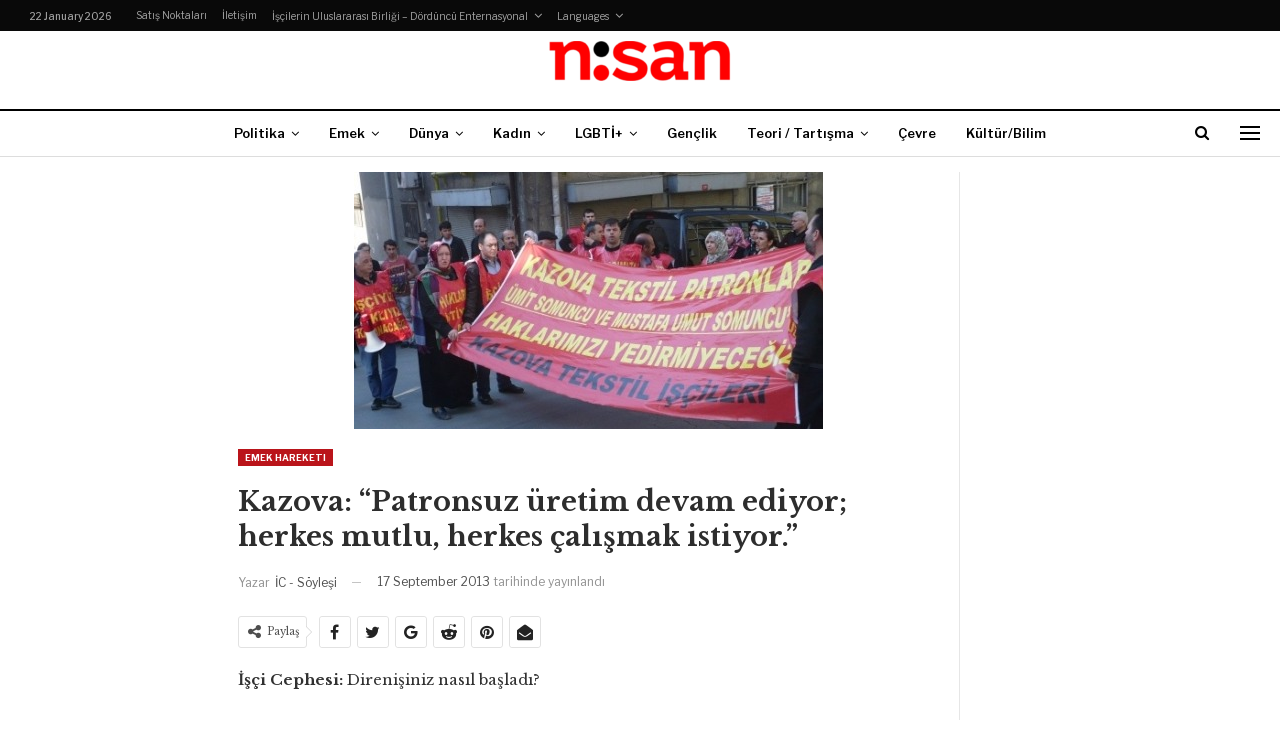

--- FILE ---
content_type: text/html; charset=UTF-8
request_url: https://www.gazetenisan.net/2013/09/kazova-patronsuz-uretim-devam-ediyor-herkes-mutlu-herkes-calismak-istiyor/
body_size: 15836
content:
	<!DOCTYPE html>
		<!--[if IE 8]>
	<html class="ie ie8" lang="en-US"> <![endif]-->
	<!--[if IE 9]>
	<html class="ie ie9" lang="en-US"> <![endif]-->
	<!--[if gt IE 9]><!-->
<html lang="en-US"> <!--<![endif]-->
	<head>
				<meta charset="UTF-8">
		<meta http-equiv="X-UA-Compatible" content="IE=edge">
		<meta name="viewport" content="width=device-width, initial-scale=1.0">
		<link rel="pingback" href="https://www.gazetenisan.net/xmlrpc.php"/>

		<title>Kazova: &#8220;Patronsuz üretim devam ediyor; herkes mutlu, herkes çalışmak istiyor.&#8221; &#8211; Gazete Nisan</title>
<meta name='robots' content='max-image-preview:large' />

<!-- Better Open Graph, Schema.org & Twitter Integration -->
<meta property="og:locale" content="en_us"/>
<meta property="og:site_name" content="Gazete Nisan"/>
<meta property="og:url" content="https://www.gazetenisan.net/2013/09/kazova-patronsuz-uretim-devam-ediyor-herkes-mutlu-herkes-calismak-istiyor/"/>
<meta property="og:title" content="Kazova: &#8220;Patronsuz üretim devam ediyor; herkes mutlu, herkes çalışmak istiyor.&#8221;"/>
<meta property="og:image" content="https://www.gazetenisan.net/wp-content/uploads/2013/09/201309_kazovaa.jpg"/>
<meta property="article:section" content="Emek Hareketi"/>
<meta property="og:description" content="İşçi Cephesi: Direnişiniz nasıl başladı?Kazova&#039;dan bir işçi: Bizim direnişimiz ilk önce 4 aylık maaşımızı, kıdem ve tazminat haklarımızı almak için patrona talepte bulunmamızla başladı ve patron bizi muhatap almadı. Biz haklarımızı istedik; yani bura"/>
<meta property="og:type" content="article"/>
<meta name="twitter:card" content="summary"/>
<meta name="twitter:url" content="https://www.gazetenisan.net/2013/09/kazova-patronsuz-uretim-devam-ediyor-herkes-mutlu-herkes-calismak-istiyor/"/>
<meta name="twitter:title" content="Kazova: &#8220;Patronsuz üretim devam ediyor; herkes mutlu, herkes çalışmak istiyor.&#8221;"/>
<meta name="twitter:description" content="İşçi Cephesi: Direnişiniz nasıl başladı?Kazova&#039;dan bir işçi: Bizim direnişimiz ilk önce 4 aylık maaşımızı, kıdem ve tazminat haklarımızı almak için patrona talepte bulunmamızla başladı ve patron bizi muhatap almadı. Biz haklarımızı istedik; yani bura"/>
<meta name="twitter:image" content="https://www.gazetenisan.net/wp-content/uploads/2013/09/201309_kazovaa.jpg"/>
<!-- / Better Open Graph, Schema.org & Twitter Integration. -->
<link rel='dns-prefetch' href='//fonts.googleapis.com' />
<link rel="alternate" type="application/rss+xml" title="Gazete Nisan &raquo; Feed" href="https://www.gazetenisan.net/feed/" />
<link rel="alternate" type="application/rss+xml" title="Gazete Nisan &raquo; Comments Feed" href="https://www.gazetenisan.net/comments/feed/" />
<link rel="alternate" type="application/rss+xml" title="Gazete Nisan &raquo; Kazova: &#8220;Patronsuz üretim devam ediyor; herkes mutlu, herkes çalışmak istiyor.&#8221; Comments Feed" href="https://www.gazetenisan.net/2013/09/kazova-patronsuz-uretim-devam-ediyor-herkes-mutlu-herkes-calismak-istiyor/feed/" />
<script type="text/javascript">
/* <![CDATA[ */
window._wpemojiSettings = {"baseUrl":"https:\/\/s.w.org\/images\/core\/emoji\/15.0.3\/72x72\/","ext":".png","svgUrl":"https:\/\/s.w.org\/images\/core\/emoji\/15.0.3\/svg\/","svgExt":".svg","source":{"concatemoji":"https:\/\/www.gazetenisan.net\/wp-includes\/js\/wp-emoji-release.min.js?ver=6.7"}};
/*! This file is auto-generated */
!function(i,n){var o,s,e;function c(e){try{var t={supportTests:e,timestamp:(new Date).valueOf()};sessionStorage.setItem(o,JSON.stringify(t))}catch(e){}}function p(e,t,n){e.clearRect(0,0,e.canvas.width,e.canvas.height),e.fillText(t,0,0);var t=new Uint32Array(e.getImageData(0,0,e.canvas.width,e.canvas.height).data),r=(e.clearRect(0,0,e.canvas.width,e.canvas.height),e.fillText(n,0,0),new Uint32Array(e.getImageData(0,0,e.canvas.width,e.canvas.height).data));return t.every(function(e,t){return e===r[t]})}function u(e,t,n){switch(t){case"flag":return n(e,"\ud83c\udff3\ufe0f\u200d\u26a7\ufe0f","\ud83c\udff3\ufe0f\u200b\u26a7\ufe0f")?!1:!n(e,"\ud83c\uddfa\ud83c\uddf3","\ud83c\uddfa\u200b\ud83c\uddf3")&&!n(e,"\ud83c\udff4\udb40\udc67\udb40\udc62\udb40\udc65\udb40\udc6e\udb40\udc67\udb40\udc7f","\ud83c\udff4\u200b\udb40\udc67\u200b\udb40\udc62\u200b\udb40\udc65\u200b\udb40\udc6e\u200b\udb40\udc67\u200b\udb40\udc7f");case"emoji":return!n(e,"\ud83d\udc26\u200d\u2b1b","\ud83d\udc26\u200b\u2b1b")}return!1}function f(e,t,n){var r="undefined"!=typeof WorkerGlobalScope&&self instanceof WorkerGlobalScope?new OffscreenCanvas(300,150):i.createElement("canvas"),a=r.getContext("2d",{willReadFrequently:!0}),o=(a.textBaseline="top",a.font="600 32px Arial",{});return e.forEach(function(e){o[e]=t(a,e,n)}),o}function t(e){var t=i.createElement("script");t.src=e,t.defer=!0,i.head.appendChild(t)}"undefined"!=typeof Promise&&(o="wpEmojiSettingsSupports",s=["flag","emoji"],n.supports={everything:!0,everythingExceptFlag:!0},e=new Promise(function(e){i.addEventListener("DOMContentLoaded",e,{once:!0})}),new Promise(function(t){var n=function(){try{var e=JSON.parse(sessionStorage.getItem(o));if("object"==typeof e&&"number"==typeof e.timestamp&&(new Date).valueOf()<e.timestamp+604800&&"object"==typeof e.supportTests)return e.supportTests}catch(e){}return null}();if(!n){if("undefined"!=typeof Worker&&"undefined"!=typeof OffscreenCanvas&&"undefined"!=typeof URL&&URL.createObjectURL&&"undefined"!=typeof Blob)try{var e="postMessage("+f.toString()+"("+[JSON.stringify(s),u.toString(),p.toString()].join(",")+"));",r=new Blob([e],{type:"text/javascript"}),a=new Worker(URL.createObjectURL(r),{name:"wpTestEmojiSupports"});return void(a.onmessage=function(e){c(n=e.data),a.terminate(),t(n)})}catch(e){}c(n=f(s,u,p))}t(n)}).then(function(e){for(var t in e)n.supports[t]=e[t],n.supports.everything=n.supports.everything&&n.supports[t],"flag"!==t&&(n.supports.everythingExceptFlag=n.supports.everythingExceptFlag&&n.supports[t]);n.supports.everythingExceptFlag=n.supports.everythingExceptFlag&&!n.supports.flag,n.DOMReady=!1,n.readyCallback=function(){n.DOMReady=!0}}).then(function(){return e}).then(function(){var e;n.supports.everything||(n.readyCallback(),(e=n.source||{}).concatemoji?t(e.concatemoji):e.wpemoji&&e.twemoji&&(t(e.twemoji),t(e.wpemoji)))}))}((window,document),window._wpemojiSettings);
/* ]]> */
</script>
<style id='wp-emoji-styles-inline-css' type='text/css'>

	img.wp-smiley, img.emoji {
		display: inline !important;
		border: none !important;
		box-shadow: none !important;
		height: 1em !important;
		width: 1em !important;
		margin: 0 0.07em !important;
		vertical-align: -0.1em !important;
		background: none !important;
		padding: 0 !important;
	}
</style>
<link rel='stylesheet' id='wp-block-library-css' href='https://www.gazetenisan.net/wp-includes/css/dist/block-library/style.min.css?ver=6.7' type='text/css' media='all' />
<style id='classic-theme-styles-inline-css' type='text/css'>
/*! This file is auto-generated */
.wp-block-button__link{color:#fff;background-color:#32373c;border-radius:9999px;box-shadow:none;text-decoration:none;padding:calc(.667em + 2px) calc(1.333em + 2px);font-size:1.125em}.wp-block-file__button{background:#32373c;color:#fff;text-decoration:none}
</style>
<style id='global-styles-inline-css' type='text/css'>
:root{--wp--preset--aspect-ratio--square: 1;--wp--preset--aspect-ratio--4-3: 4/3;--wp--preset--aspect-ratio--3-4: 3/4;--wp--preset--aspect-ratio--3-2: 3/2;--wp--preset--aspect-ratio--2-3: 2/3;--wp--preset--aspect-ratio--16-9: 16/9;--wp--preset--aspect-ratio--9-16: 9/16;--wp--preset--color--black: #000000;--wp--preset--color--cyan-bluish-gray: #abb8c3;--wp--preset--color--white: #ffffff;--wp--preset--color--pale-pink: #f78da7;--wp--preset--color--vivid-red: #cf2e2e;--wp--preset--color--luminous-vivid-orange: #ff6900;--wp--preset--color--luminous-vivid-amber: #fcb900;--wp--preset--color--light-green-cyan: #7bdcb5;--wp--preset--color--vivid-green-cyan: #00d084;--wp--preset--color--pale-cyan-blue: #8ed1fc;--wp--preset--color--vivid-cyan-blue: #0693e3;--wp--preset--color--vivid-purple: #9b51e0;--wp--preset--gradient--vivid-cyan-blue-to-vivid-purple: linear-gradient(135deg,rgba(6,147,227,1) 0%,rgb(155,81,224) 100%);--wp--preset--gradient--light-green-cyan-to-vivid-green-cyan: linear-gradient(135deg,rgb(122,220,180) 0%,rgb(0,208,130) 100%);--wp--preset--gradient--luminous-vivid-amber-to-luminous-vivid-orange: linear-gradient(135deg,rgba(252,185,0,1) 0%,rgba(255,105,0,1) 100%);--wp--preset--gradient--luminous-vivid-orange-to-vivid-red: linear-gradient(135deg,rgba(255,105,0,1) 0%,rgb(207,46,46) 100%);--wp--preset--gradient--very-light-gray-to-cyan-bluish-gray: linear-gradient(135deg,rgb(238,238,238) 0%,rgb(169,184,195) 100%);--wp--preset--gradient--cool-to-warm-spectrum: linear-gradient(135deg,rgb(74,234,220) 0%,rgb(151,120,209) 20%,rgb(207,42,186) 40%,rgb(238,44,130) 60%,rgb(251,105,98) 80%,rgb(254,248,76) 100%);--wp--preset--gradient--blush-light-purple: linear-gradient(135deg,rgb(255,206,236) 0%,rgb(152,150,240) 100%);--wp--preset--gradient--blush-bordeaux: linear-gradient(135deg,rgb(254,205,165) 0%,rgb(254,45,45) 50%,rgb(107,0,62) 100%);--wp--preset--gradient--luminous-dusk: linear-gradient(135deg,rgb(255,203,112) 0%,rgb(199,81,192) 50%,rgb(65,88,208) 100%);--wp--preset--gradient--pale-ocean: linear-gradient(135deg,rgb(255,245,203) 0%,rgb(182,227,212) 50%,rgb(51,167,181) 100%);--wp--preset--gradient--electric-grass: linear-gradient(135deg,rgb(202,248,128) 0%,rgb(113,206,126) 100%);--wp--preset--gradient--midnight: linear-gradient(135deg,rgb(2,3,129) 0%,rgb(40,116,252) 100%);--wp--preset--font-size--small: 13px;--wp--preset--font-size--medium: 20px;--wp--preset--font-size--large: 36px;--wp--preset--font-size--x-large: 42px;--wp--preset--spacing--20: 0.44rem;--wp--preset--spacing--30: 0.67rem;--wp--preset--spacing--40: 1rem;--wp--preset--spacing--50: 1.5rem;--wp--preset--spacing--60: 2.25rem;--wp--preset--spacing--70: 3.38rem;--wp--preset--spacing--80: 5.06rem;--wp--preset--shadow--natural: 6px 6px 9px rgba(0, 0, 0, 0.2);--wp--preset--shadow--deep: 12px 12px 50px rgba(0, 0, 0, 0.4);--wp--preset--shadow--sharp: 6px 6px 0px rgba(0, 0, 0, 0.2);--wp--preset--shadow--outlined: 6px 6px 0px -3px rgba(255, 255, 255, 1), 6px 6px rgba(0, 0, 0, 1);--wp--preset--shadow--crisp: 6px 6px 0px rgba(0, 0, 0, 1);}:where(.is-layout-flex){gap: 0.5em;}:where(.is-layout-grid){gap: 0.5em;}body .is-layout-flex{display: flex;}.is-layout-flex{flex-wrap: wrap;align-items: center;}.is-layout-flex > :is(*, div){margin: 0;}body .is-layout-grid{display: grid;}.is-layout-grid > :is(*, div){margin: 0;}:where(.wp-block-columns.is-layout-flex){gap: 2em;}:where(.wp-block-columns.is-layout-grid){gap: 2em;}:where(.wp-block-post-template.is-layout-flex){gap: 1.25em;}:where(.wp-block-post-template.is-layout-grid){gap: 1.25em;}.has-black-color{color: var(--wp--preset--color--black) !important;}.has-cyan-bluish-gray-color{color: var(--wp--preset--color--cyan-bluish-gray) !important;}.has-white-color{color: var(--wp--preset--color--white) !important;}.has-pale-pink-color{color: var(--wp--preset--color--pale-pink) !important;}.has-vivid-red-color{color: var(--wp--preset--color--vivid-red) !important;}.has-luminous-vivid-orange-color{color: var(--wp--preset--color--luminous-vivid-orange) !important;}.has-luminous-vivid-amber-color{color: var(--wp--preset--color--luminous-vivid-amber) !important;}.has-light-green-cyan-color{color: var(--wp--preset--color--light-green-cyan) !important;}.has-vivid-green-cyan-color{color: var(--wp--preset--color--vivid-green-cyan) !important;}.has-pale-cyan-blue-color{color: var(--wp--preset--color--pale-cyan-blue) !important;}.has-vivid-cyan-blue-color{color: var(--wp--preset--color--vivid-cyan-blue) !important;}.has-vivid-purple-color{color: var(--wp--preset--color--vivid-purple) !important;}.has-black-background-color{background-color: var(--wp--preset--color--black) !important;}.has-cyan-bluish-gray-background-color{background-color: var(--wp--preset--color--cyan-bluish-gray) !important;}.has-white-background-color{background-color: var(--wp--preset--color--white) !important;}.has-pale-pink-background-color{background-color: var(--wp--preset--color--pale-pink) !important;}.has-vivid-red-background-color{background-color: var(--wp--preset--color--vivid-red) !important;}.has-luminous-vivid-orange-background-color{background-color: var(--wp--preset--color--luminous-vivid-orange) !important;}.has-luminous-vivid-amber-background-color{background-color: var(--wp--preset--color--luminous-vivid-amber) !important;}.has-light-green-cyan-background-color{background-color: var(--wp--preset--color--light-green-cyan) !important;}.has-vivid-green-cyan-background-color{background-color: var(--wp--preset--color--vivid-green-cyan) !important;}.has-pale-cyan-blue-background-color{background-color: var(--wp--preset--color--pale-cyan-blue) !important;}.has-vivid-cyan-blue-background-color{background-color: var(--wp--preset--color--vivid-cyan-blue) !important;}.has-vivid-purple-background-color{background-color: var(--wp--preset--color--vivid-purple) !important;}.has-black-border-color{border-color: var(--wp--preset--color--black) !important;}.has-cyan-bluish-gray-border-color{border-color: var(--wp--preset--color--cyan-bluish-gray) !important;}.has-white-border-color{border-color: var(--wp--preset--color--white) !important;}.has-pale-pink-border-color{border-color: var(--wp--preset--color--pale-pink) !important;}.has-vivid-red-border-color{border-color: var(--wp--preset--color--vivid-red) !important;}.has-luminous-vivid-orange-border-color{border-color: var(--wp--preset--color--luminous-vivid-orange) !important;}.has-luminous-vivid-amber-border-color{border-color: var(--wp--preset--color--luminous-vivid-amber) !important;}.has-light-green-cyan-border-color{border-color: var(--wp--preset--color--light-green-cyan) !important;}.has-vivid-green-cyan-border-color{border-color: var(--wp--preset--color--vivid-green-cyan) !important;}.has-pale-cyan-blue-border-color{border-color: var(--wp--preset--color--pale-cyan-blue) !important;}.has-vivid-cyan-blue-border-color{border-color: var(--wp--preset--color--vivid-cyan-blue) !important;}.has-vivid-purple-border-color{border-color: var(--wp--preset--color--vivid-purple) !important;}.has-vivid-cyan-blue-to-vivid-purple-gradient-background{background: var(--wp--preset--gradient--vivid-cyan-blue-to-vivid-purple) !important;}.has-light-green-cyan-to-vivid-green-cyan-gradient-background{background: var(--wp--preset--gradient--light-green-cyan-to-vivid-green-cyan) !important;}.has-luminous-vivid-amber-to-luminous-vivid-orange-gradient-background{background: var(--wp--preset--gradient--luminous-vivid-amber-to-luminous-vivid-orange) !important;}.has-luminous-vivid-orange-to-vivid-red-gradient-background{background: var(--wp--preset--gradient--luminous-vivid-orange-to-vivid-red) !important;}.has-very-light-gray-to-cyan-bluish-gray-gradient-background{background: var(--wp--preset--gradient--very-light-gray-to-cyan-bluish-gray) !important;}.has-cool-to-warm-spectrum-gradient-background{background: var(--wp--preset--gradient--cool-to-warm-spectrum) !important;}.has-blush-light-purple-gradient-background{background: var(--wp--preset--gradient--blush-light-purple) !important;}.has-blush-bordeaux-gradient-background{background: var(--wp--preset--gradient--blush-bordeaux) !important;}.has-luminous-dusk-gradient-background{background: var(--wp--preset--gradient--luminous-dusk) !important;}.has-pale-ocean-gradient-background{background: var(--wp--preset--gradient--pale-ocean) !important;}.has-electric-grass-gradient-background{background: var(--wp--preset--gradient--electric-grass) !important;}.has-midnight-gradient-background{background: var(--wp--preset--gradient--midnight) !important;}.has-small-font-size{font-size: var(--wp--preset--font-size--small) !important;}.has-medium-font-size{font-size: var(--wp--preset--font-size--medium) !important;}.has-large-font-size{font-size: var(--wp--preset--font-size--large) !important;}.has-x-large-font-size{font-size: var(--wp--preset--font-size--x-large) !important;}
:where(.wp-block-post-template.is-layout-flex){gap: 1.25em;}:where(.wp-block-post-template.is-layout-grid){gap: 1.25em;}
:where(.wp-block-columns.is-layout-flex){gap: 2em;}:where(.wp-block-columns.is-layout-grid){gap: 2em;}
:root :where(.wp-block-pullquote){font-size: 1.5em;line-height: 1.6;}
</style>
<link rel='stylesheet' id='better-framework-main-fonts-css' href='https://fonts.googleapis.com/css?family=Libre+Baskerville:400,700%7CLibre+Franklin:400,700,600,500' type='text/css' media='all' />
<script type="text/javascript" src="https://www.gazetenisan.net/wp-includes/js/jquery/jquery.min.js?ver=3.7.1" id="jquery-core-js"></script>
<script type="text/javascript" src="https://www.gazetenisan.net/wp-includes/js/jquery/jquery-migrate.min.js?ver=3.4.1" id="jquery-migrate-js"></script>
<!--[if lt IE 9]>
<script type="text/javascript" src="https://www.gazetenisan.net/wp-content/themes/publisher_old/includes/libs/better-framework/assets/js/html5shiv.min.js?ver=3.10.22" id="bf-html5shiv-js"></script>
<![endif]-->
<!--[if lt IE 9]>
<script type="text/javascript" src="https://www.gazetenisan.net/wp-content/themes/publisher_old/includes/libs/better-framework/assets/js/respond.min.js?ver=3.10.22" id="bf-respond-js"></script>
<![endif]-->
<link rel="https://api.w.org/" href="https://www.gazetenisan.net/wp-json/" /><link rel="alternate" title="JSON" type="application/json" href="https://www.gazetenisan.net/wp-json/wp/v2/posts/2340" /><link rel="EditURI" type="application/rsd+xml" title="RSD" href="https://www.gazetenisan.net/xmlrpc.php?rsd" />
<meta name="generator" content="WordPress 6.7" />
<link rel="canonical" href="https://www.gazetenisan.net/2013/09/kazova-patronsuz-uretim-devam-ediyor-herkes-mutlu-herkes-calismak-istiyor/" />
<link rel='shortlink' href='https://www.gazetenisan.net/?p=2340' />
<link rel="alternate" title="oEmbed (JSON)" type="application/json+oembed" href="https://www.gazetenisan.net/wp-json/oembed/1.0/embed?url=https%3A%2F%2Fwww.gazetenisan.net%2F2013%2F09%2Fkazova-patronsuz-uretim-devam-ediyor-herkes-mutlu-herkes-calismak-istiyor%2F" />
<link rel="alternate" title="oEmbed (XML)" type="text/xml+oembed" href="https://www.gazetenisan.net/wp-json/oembed/1.0/embed?url=https%3A%2F%2Fwww.gazetenisan.net%2F2013%2F09%2Fkazova-patronsuz-uretim-devam-ediyor-herkes-mutlu-herkes-calismak-istiyor%2F&#038;format=xml" />
<meta name="generator" content="Powered by WPBakery Page Builder - drag and drop page builder for WordPress."/>
<script type="application/ld+json">{
    "@context": "http:\/\/schema.org\/",
    "@type": "Organization",
    "@id": "#organization",
    "logo": {
        "@type": "ImageObject",
        "url": "https:\/\/www.gazetenisan.net\/wp-content\/uploads\/2018\/03\/cropped-cropped-nisan_logo-1.png"
    },
    "url": "https:\/\/www.gazetenisan.net\/",
    "name": "Gazete Nisan",
    "description": "Ayl\u0131k Gazete"
}</script>
<script type="application/ld+json">{
    "@context": "http:\/\/schema.org\/",
    "@type": "WebSite",
    "name": "Gazete Nisan",
    "alternateName": "Ayl\u0131k Gazete",
    "url": "https:\/\/www.gazetenisan.net\/"
}</script>
<script type="application/ld+json">{
    "@context": "http:\/\/schema.org\/",
    "@type": "BlogPosting",
    "headline": "Kazova: \"Patronsuz \u00fcretim devam ediyor; herkes mutlu, herkes \u00e7al\u0131\u015fmak istiyor.\"",
    "description": "\u0130\u015f\u00e7i Cephesi: Direni\u015finiz nas\u0131l ba\u015flad\u0131?Kazova'dan bir i\u015f\u00e7i: Bizim direni\u015fimiz ilk \u00f6nce 4 ayl\u0131k maa\u015f\u0131m\u0131z\u0131, k\u0131dem ve tazminat haklar\u0131m\u0131z\u0131 almak i\u00e7in patrona talepte bulunmam\u0131zla ba\u015flad\u0131 ve patron bizi muhatap almad\u0131. Biz haklar\u0131m\u0131z\u0131 istedik; yani bura",
    "datePublished": "2013-09-17",
    "dateModified": "2018-03-20",
    "author": {
        "@type": "Person",
        "@id": "#person-C-Sylei",
        "name": "\u0130C - S\u00f6yle\u015fi"
    },
    "image": {
        "@type": "ImageObject",
        "url": "https:\/\/www.gazetenisan.net\/wp-content\/uploads\/2013\/09\/201309_kazovaa.jpg",
        "width": 469,
        "height": 257
    },
    "interactionStatistic": [
        {
            "@type": "InteractionCounter",
            "interactionType": "http:\/\/schema.org\/CommentAction",
            "userInteractionCount": "0"
        }
    ],
    "publisher": {
        "@id": "#organization"
    },
    "mainEntityOfPage": "https:\/\/www.gazetenisan.net\/2013\/09\/kazova-patronsuz-uretim-devam-ediyor-herkes-mutlu-herkes-calismak-istiyor\/"
}</script>
<link rel='stylesheet' id='bf-minifed-css-1' href='https://www.gazetenisan.net/wp-content/bs-booster-cache/b7ebd8a770275e592f45ab5b4c826525.css' type='text/css' media='all' />
<link rel='stylesheet' id='7.7.0-1768217179' href='https://www.gazetenisan.net/wp-content/bs-booster-cache/bcecf01ca92d60ccfbf9dde1eb99ac63.css' type='text/css' media='all' />
<link rel="icon" href="https://www.gazetenisan.net/wp-content/uploads/2018/03/cropped-nisan1-1-1-32x32.jpg" sizes="32x32" />
<link rel="icon" href="https://www.gazetenisan.net/wp-content/uploads/2018/03/cropped-nisan1-1-1-192x192.jpg" sizes="192x192" />
<link rel="apple-touch-icon" href="https://www.gazetenisan.net/wp-content/uploads/2018/03/cropped-nisan1-1-1-180x180.jpg" />
<meta name="msapplication-TileImage" content="https://www.gazetenisan.net/wp-content/uploads/2018/03/cropped-nisan1-1-1-270x270.jpg" />
<noscript><style> .wpb_animate_when_almost_visible { opacity: 1; }</style></noscript>	</head>

<body class="post-template-default single single-post postid-2340 single-format-standard bs-theme bs-publisher bs-publisher-newspaper active-light-box ltr close-rh page-layout-3-col-4 full-width active-sticky-sidebar active-ajax-search single-prim-cat-1180 single-cat-1180  wpb-js-composer js-comp-ver-6.7.0 vc_responsive bs-ll-a" dir="ltr">
<div class="off-canvas-overlay"></div>
<div class="off-canvas-container left skin-white">
	<div class="off-canvas-inner">
		<span class="canvas-close"><i></i></span>
					<div class="off-canvas-search">
				<form role="search" method="get" action="https://www.gazetenisan.net">
					<input type="text" name="s" value=""
					       placeholder="Ara...">
					<i class="fa fa-search"></i>
				</form>
			</div>
						<div class="off-canvas-menu">
				<div class="off-canvas-menu-fallback"></div>
			</div>
						<div class="off_canvas_footer">
				<div class="off_canvas_footer-info entry-content">
									</div>
			</div>
				</div>
</div>
	<header id="header" class="site-header header-style-1 full-width" itemscope="itemscope" itemtype="https://schema.org/WPHeader">
		<section class="topbar topbar-style-1 hidden-xs hidden-xs">
	<div class="content-wrap">
		<div class="container">
			<div class="topbar-inner clearfix">

				
				<div class="section-menu">
						<div id="menu-top" class="menu top-menu-wrapper" role="navigation" itemscope="itemscope" itemtype="https://schema.org/SiteNavigationElement">
		<nav class="top-menu-container">

			<ul id="top-navigation" class="top-menu menu clearfix bsm-pure">
									<li id="topbar-date" class="menu-item menu-item-date">
					<span
						class="topbar-date">22 January 2026</span>
					</li>
					<li id="menu-item-13491" class="menu-item menu-item-type-post_type menu-item-object-page better-anim-fade menu-item-13491"><a href="https://www.gazetenisan.net/satis-noktalari/">Satış Noktaları</a></li>
<li id="menu-item-13492" class="menu-item menu-item-type-post_type menu-item-object-page better-anim-fade menu-item-13492"><a href="https://www.gazetenisan.net/haber-ver/">İletişim</a></li>
<li id="menu-item-10805" class="menu-item menu-item-type-post_type menu-item-object-page better-anim-none menu-item-has-children menu-item-has-mega menu-item-mega-link-list menu-item-10805"><a href="https://www.gazetenisan.net/iscilerin-uluslararasi-birligi-dorduncu-enternasyonal/">İşçilerin Uluslararası Birliği – Dördüncü Enternasyonal</a>
<!-- Mega Menu Start -->
	<div class="mega-menu mega-type-link-list">
		<ul class="mega-links">
					</ul>
	</div>

<!-- Mega Menu End -->
</li>
<li id="menu-item-13493" class="menu-item menu-item-type-taxonomy menu-item-object-category menu-item-has-children menu-term-6 better-anim-fade menu-item-13493"><a href="https://www.gazetenisan.net/category/language/">Languages</a>
<ul class="sub-menu">
	<li id="menu-item-10798" class="menu-item menu-item-type-taxonomy menu-item-object-category menu-term-30 better-anim-fade menu-item-10798"><a href="https://www.gazetenisan.net/category/language/english/">English</a></li>
	<li id="menu-item-13494" class="menu-item menu-item-type-taxonomy menu-item-object-category menu-term-60 better-anim-fade menu-item-13494"><a href="https://www.gazetenisan.net/category/language/espanol/">Español</a></li>
	<li id="menu-item-13495" class="menu-item menu-item-type-taxonomy menu-item-object-category menu-term-61 better-anim-fade menu-item-13495"><a href="https://www.gazetenisan.net/category/language/francais/">Français</a></li>
	<li id="menu-item-13496" class="menu-item menu-item-type-taxonomy menu-item-object-category menu-term-1081 better-anim-fade menu-item-13496"><a href="https://www.gazetenisan.net/category/language/italiano/">Italiano</a></li>
	<li id="menu-item-13498" class="menu-item menu-item-type-taxonomy menu-item-object-category menu-term-1030 better-anim-fade menu-item-13498"><a href="https://www.gazetenisan.net/category/language/arabic/">العربية</a></li>
	<li id="menu-item-31668" class="menu-item menu-item-type-taxonomy menu-item-object-category menu-term-2673 better-anim-fade menu-item-31668"><a href="https://www.gazetenisan.net/category/language/parsian/">فارسی</a></li>
</ul>
</li>
			</ul>

		</nav>
	</div>
				</div>
			</div>
		</div>
	</div>
</section>
		<div class="header-inner">
			<div class="content-wrap">
				<div class="container">
					<div id="site-branding" class="site-branding">
	<p  id="site-title" class="logo h1 img-logo">
	<a href="https://www.gazetenisan.net/" itemprop="url" rel="home">
					<img id="site-logo" src="https://www.gazetenisan.net/wp-content/uploads/2018/03/cropped-cropped-nisan_logo-1.png"
			     alt="Gazete Nisan"  />

			<span class="site-title">Gazete Nisan - Aylık Gazete</span>
				</a>
</p>
</div><!-- .site-branding -->
				</div>

			</div>
		</div>
		<div id="menu-main" class="menu main-menu-wrapper show-search-item show-off-canvas menu-actions-btn-width-2" role="navigation" itemscope="itemscope" itemtype="https://schema.org/SiteNavigationElement">
	<div class="main-menu-inner">
		<div class="content-wrap">
			<div class="container">

				<nav class="main-menu-container">
					<ul id="main-navigation" class="main-menu menu bsm-pure clearfix">
						<li id="menu-item-3413" class="menu-item menu-item-type-taxonomy menu-item-object-category menu-term-2 better-anim-fade menu-item-has-children menu-item-has-mega menu-item-mega-link-list menu-item-3413"><a href="https://www.gazetenisan.net/category/politika/">Politika</a>
<!-- Mega Menu Start -->
	<div class="mega-menu mega-type-link-list">
		<ul class="mega-links">
					</ul>
	</div>

<!-- Mega Menu End -->
</li>
<li id="menu-item-3444" class="menu-item menu-item-type-taxonomy menu-item-object-category current-post-ancestor menu-item-has-children menu-term-9 better-anim-fade menu-item-has-children menu-item-has-mega menu-item-mega-link-list menu-item-3444"><a href="https://www.gazetenisan.net/category/emek/">Emek</a>
<!-- Mega Menu Start -->
	<div class="mega-menu mega-type-link-list">
		<ul class="mega-links">
				<li id="menu-item-13557" class="menu-item menu-item-type-taxonomy menu-item-object-category current-post-ancestor current-menu-parent current-post-parent menu-term-1180 better-anim-fade menu-item-13557"><a href="https://www.gazetenisan.net/category/emek/emek-hareketi/">Emek Hareketi</a></li>
	<li id="menu-item-13543" class="menu-item menu-item-type-taxonomy menu-item-object-category menu-term-1177 better-anim-fade menu-item-13543"><a href="https://www.gazetenisan.net/category/emek/emek-analiz/">Analiz</a></li>
	<li id="menu-item-13544" class="menu-item menu-item-type-taxonomy menu-item-object-category menu-term-41 better-anim-fade menu-item-13544"><a href="https://www.gazetenisan.net/category/emek/isyerlerinden/">Yerel haberler</a></li>
		</ul>
	</div>

<!-- Mega Menu End -->
</li>
<li id="menu-item-3452" class="menu-item menu-item-type-taxonomy menu-item-object-category menu-item-has-children menu-term-3 better-anim-fade menu-item-has-children menu-item-has-mega menu-item-mega-link-list menu-item-3452"><a href="https://www.gazetenisan.net/category/dunya/">Dünya</a>
<!-- Mega Menu Start -->
	<div class="mega-menu mega-type-link-list">
		<ul class="mega-links">
				<li id="menu-item-10816" class="menu-item menu-item-type-taxonomy menu-item-object-category menu-term-62 better-anim-fade menu-item-10816"><a href="https://www.gazetenisan.net/category/dunya/afrika/">Afrika</a></li>
	<li id="menu-item-10817" class="menu-item menu-item-type-taxonomy menu-item-object-category menu-term-44 better-anim-fade menu-item-10817"><a href="https://www.gazetenisan.net/category/dunya/asya/">Asya</a></li>
	<li id="menu-item-10818" class="menu-item menu-item-type-taxonomy menu-item-object-category menu-term-18 better-anim-fade menu-item-10818"><a href="https://www.gazetenisan.net/category/dunya/avrupa/">Avrupa</a></li>
	<li id="menu-item-10819" class="menu-item menu-item-type-taxonomy menu-item-object-category menu-term-42 better-anim-fade menu-item-10819"><a href="https://www.gazetenisan.net/category/dunya/kuzey-amerika/">Kuzey Amerika</a></li>
	<li id="menu-item-10820" class="menu-item menu-item-type-taxonomy menu-item-object-category menu-term-43 better-anim-fade menu-item-10820"><a href="https://www.gazetenisan.net/category/dunya/latin-amerika/">Latin Amerika</a></li>
	<li id="menu-item-10821" class="menu-item menu-item-type-taxonomy menu-item-object-category menu-term-15 better-anim-fade menu-item-10821"><a href="https://www.gazetenisan.net/category/dunya/ortadogu/">Ortadoğu</a></li>
	<li id="menu-item-13558" class="menu-item menu-item-type-taxonomy menu-item-object-category menu-term-45 better-anim-fade menu-item-13558"><a href="https://www.gazetenisan.net/category/dunya/dorduncu-enternasyonalin-insasi/">4. Enternasyonal</a></li>
		</ul>
	</div>

<!-- Mega Menu End -->
</li>
<li id="menu-item-3417" class="menu-item menu-item-type-taxonomy menu-item-object-category menu-item-has-children menu-term-7 better-anim-fade menu-item-has-children menu-item-has-mega menu-item-mega-link-list menu-item-3417"><a href="https://www.gazetenisan.net/category/kadin/">Kadın</a>
<!-- Mega Menu Start -->
	<div class="mega-menu mega-type-link-list">
		<ul class="mega-links">
				<li id="menu-item-10824" class="menu-item menu-item-type-taxonomy menu-item-object-category menu-term-33 better-anim-fade menu-item-10824"><a href="https://www.gazetenisan.net/category/kadin/okur-mektuplari/">Kadın Okurlarımızdan</a></li>
		</ul>
	</div>

<!-- Mega Menu End -->
</li>
<li id="menu-item-10823" class="menu-item menu-item-type-taxonomy menu-item-object-category menu-term-20 better-anim-fade menu-item-has-children menu-item-has-mega menu-item-mega-link-list menu-item-10823"><a href="https://www.gazetenisan.net/category/lgbti/">LGBTİ+</a>
<!-- Mega Menu Start -->
	<div class="mega-menu mega-type-link-list">
		<ul class="mega-links">
					</ul>
	</div>

<!-- Mega Menu End -->
</li>
<li id="menu-item-36741" class="menu-item menu-item-type-taxonomy menu-item-object-category menu-term-8 better-anim-fade menu-item-36741"><a href="https://www.gazetenisan.net/category/genclik/">Gençlik</a></li>
<li id="menu-item-10808" class="menu-item menu-item-type-taxonomy menu-item-object-category menu-item-has-children menu-term-10 better-anim-fade menu-item-has-children menu-item-has-mega menu-item-mega-link-list menu-item-10808"><a href="https://www.gazetenisan.net/category/teori-polemik/">Teori / Tartışma</a>
<!-- Mega Menu Start -->
	<div class="mega-menu mega-type-link-list">
		<ul class="mega-links">
				<li id="menu-item-13542" class="menu-item menu-item-type-taxonomy menu-item-object-category menu-term-1176 better-anim-fade menu-item-13542"><a href="https://www.gazetenisan.net/category/teori-polemik/kitaplik/">Kitaplık</a></li>
	<li id="menu-item-13535" class="menu-item menu-item-type-taxonomy menu-item-object-category menu-term-5 better-anim-fade menu-item-13535"><a href="https://www.gazetenisan.net/category/teori-polemik/tartisma/">Tartışma</a></li>
	<li id="menu-item-10812" class="menu-item menu-item-type-taxonomy menu-item-object-category menu-term-36 better-anim-fade menu-item-10812"><a href="https://www.gazetenisan.net/category/teori-polemik/devrimler-deneyimler/">Devrimler / Deneyimler</a></li>
	<li id="menu-item-10811" class="menu-item menu-item-type-taxonomy menu-item-object-category menu-term-26 better-anim-fade menu-item-10811"><a href="https://www.gazetenisan.net/category/teori-polemik/biyografiler/">Biyografiler</a></li>
	<li id="menu-item-10827" class="menu-item menu-item-type-taxonomy menu-item-object-category menu-term-25 better-anim-fade menu-item-10827"><a href="https://www.gazetenisan.net/category/teori-polemik/kavram-atolyesi/">Kavram Atölyesi</a></li>
		</ul>
	</div>

<!-- Mega Menu End -->
</li>
<li id="menu-item-26614" class="menu-item menu-item-type-taxonomy menu-item-object-category menu-term-12 better-anim-fade menu-item-26614"><a href="https://www.gazetenisan.net/category/cevre/">Çevre</a></li>
<li id="menu-item-13479" class="menu-item menu-item-type-taxonomy menu-item-object-category menu-term-51 better-anim-fade menu-item-13479"><a href="https://www.gazetenisan.net/category/kultur-bilim/">Kültür/Bilim</a></li>
					</ul><!-- #main-navigation -->
											<div class="menu-action-buttons width-2">
															<div class="off-canvas-menu-icon-container off-icon-left">
									<div class="off-canvas-menu-icon">
										<div class="off-canvas-menu-icon-el"></div>
									</div>
								</div>
																<div class="search-container close">
									<span class="search-handler"><i class="fa fa-search"></i></span>

									<div class="search-box clearfix">
										<form role="search" method="get" class="search-form clearfix" action="https://www.gazetenisan.net">
	<input type="search" class="search-field"
	       placeholder="Ara..."
	       value="" name="s"
	       title="Arama yap:"
	       autocomplete="off">
	<input type="submit" class="search-submit" value="Ara">
</form><!-- .search-form -->
									</div>
								</div>
														</div>
										</nav><!-- .main-menu-container -->

			</div>
		</div>
	</div>
</div><!-- .menu -->	</header><!-- .header -->
	<div class="rh-header clearfix light deferred-block-exclude">
		<div class="rh-container clearfix">

			<div class="menu-container close">
				<span class="menu-handler"><span class="lines"></span></span>
			</div><!-- .menu-container -->

			<div class="logo-container rh-img-logo">
				<a href="https://www.gazetenisan.net/" itemprop="url" rel="home">
											<img src="https://www.gazetenisan.net/wp-content/uploads/2018/03/cropped-nisan_logo.png"
						     alt="Gazete Nisan"  />				</a>
			</div><!-- .logo-container -->
		</div><!-- .rh-container -->
	</div><!-- .rh-header -->
		<div class="main-wrap content-main-wrap">
		<div class="content-wrap">
		<main id="content" class="content-container">

		<div class="container layout-3-col layout-3-col-4 container post-template-10">

			<div class="row main-section">
										<div class="col-sm-7 content-column">
							<div class="single-container">
																<article id="post-2340" class="post-2340 post type-post status-publish format-standard has-post-thumbnail  category-emek-hareketi single-post-content">
									<div class="single-featured"><a class="post-thumbnail open-lightbox" href="https://www.gazetenisan.net/wp-content/uploads/2013/09/201309_kazovaa.jpg"><img  alt="" data-src="https://www.gazetenisan.net/wp-content/uploads/2013/09/201309_kazovaa.jpg">											</a>
											</div>
																		<div class="post-header-inner">
										<div class="post-header-title">
											<div class="term-badges floated"><span class="term-badge term-1180"><a href="https://www.gazetenisan.net/category/emek/emek-hareketi/">Emek Hareketi</a></span></div>											<h1 class="single-post-title">
												<span class="post-title" itemprop="headline">Kazova: &#8220;Patronsuz üretim devam ediyor; herkes mutlu, herkes çalışmak istiyor.&#8221;</span>
											</h1>
											<div class="post-meta single-post-meta">
			<a href="https://www.gazetenisan.net/author/ic-soylesi/"
		   title="Yazarın yazıları"
		   class="post-author-a post-author-avatar">
			<span class="post-author-name">  yazar <b>İC - Söyleşi</b> </span>		</a>
					<span class="time"><time class="post-published updated"
			                         datetime="2013-09-17T22:00:00+03:00"> <b>17 September 2013</b> tarihinde yayınlandı</time></span>
			</div>
										</div>
									</div>
											<div class="post-share single-post-share top-share clearfix style-9">
			<div class="post-share-btn-group">
							</div>
						<div class="share-handler-wrap ">
				<span class="share-handler post-share-btn rank-default">
					<i class="bf-icon  fa fa-share-alt"></i>						<b class="text">Paylaş</b>
										</span>
				<span class="social-item facebook"><a href="https://www.facebook.com/sharer.php?u=https%3A%2F%2Fwww.gazetenisan.net%2F2013%2F09%2Fkazova-patronsuz-uretim-devam-ediyor-herkes-mutlu-herkes-calismak-istiyor%2F" target="_blank" rel="nofollow noreferrer" class="bs-button-el" onclick="window.open(this.href, 'share-facebook','left=50,top=50,width=600,height=320,toolbar=0'); return false;"><span class="icon"><i class="bf-icon fa fa-facebook"></i></span></a></span><span class="social-item twitter"><a href="https://twitter.com/share?text=Kazova: &#8220;Patronsuz üretim devam ediyor; herkes mutlu, herkes çalışmak istiyor.&#8221;&url=https%3A%2F%2Fwww.gazetenisan.net%2F2013%2F09%2Fkazova-patronsuz-uretim-devam-ediyor-herkes-mutlu-herkes-calismak-istiyor%2F" target="_blank" rel="nofollow noreferrer" class="bs-button-el" onclick="window.open(this.href, 'share-twitter','left=50,top=50,width=600,height=320,toolbar=0'); return false;"><span class="icon"><i class="bf-icon fa fa-twitter"></i></span></a></span><span class="social-item google_plus"><a href="https://plus.google.com/share?url=https%3A%2F%2Fwww.gazetenisan.net%2F2013%2F09%2Fkazova-patronsuz-uretim-devam-ediyor-herkes-mutlu-herkes-calismak-istiyor%2F" target="_blank" rel="nofollow noreferrer" class="bs-button-el" onclick="window.open(this.href, 'share-google_plus','left=50,top=50,width=600,height=320,toolbar=0'); return false;"><span class="icon"><i class="bf-icon fa fa-google"></i></span></a></span><span class="social-item reddit"><a href="https://reddit.com/submit?url=https%3A%2F%2Fwww.gazetenisan.net%2F2013%2F09%2Fkazova-patronsuz-uretim-devam-ediyor-herkes-mutlu-herkes-calismak-istiyor%2F&title=Kazova: &#8220;Patronsuz üretim devam ediyor; herkes mutlu, herkes çalışmak istiyor.&#8221;" target="_blank" rel="nofollow noreferrer" class="bs-button-el" onclick="window.open(this.href, 'share-reddit','left=50,top=50,width=600,height=320,toolbar=0'); return false;"><span class="icon"><i class="bf-icon fa fa-reddit-alien"></i></span></a></span><span class="social-item whatsapp"><a href="whatsapp://send?text=Kazova: &#8220;Patronsuz üretim devam ediyor; herkes mutlu, herkes çalışmak istiyor.&#8221; %0A%0A https%3A%2F%2Fwww.gazetenisan.net%2F2013%2F09%2Fkazova-patronsuz-uretim-devam-ediyor-herkes-mutlu-herkes-calismak-istiyor%2F" target="_blank" rel="nofollow noreferrer" class="bs-button-el" onclick="window.open(this.href, 'share-whatsapp','left=50,top=50,width=600,height=320,toolbar=0'); return false;"><span class="icon"><i class="bf-icon fa fa-whatsapp"></i></span></a></span><span class="social-item pinterest"><a href="https://pinterest.com/pin/create/button/?url=https%3A%2F%2Fwww.gazetenisan.net%2F2013%2F09%2Fkazova-patronsuz-uretim-devam-ediyor-herkes-mutlu-herkes-calismak-istiyor%2F&media=https://www.gazetenisan.net/wp-content/uploads/2013/09/201309_kazovaa.jpg&description=Kazova: &#8220;Patronsuz üretim devam ediyor; herkes mutlu, herkes çalışmak istiyor.&#8221;" target="_blank" rel="nofollow noreferrer" class="bs-button-el" onclick="window.open(this.href, 'share-pinterest','left=50,top=50,width=600,height=320,toolbar=0'); return false;"><span class="icon"><i class="bf-icon fa fa-pinterest"></i></span></a></span><span class="social-item email"><a href="mailto:?subject=Kazova: &#8220;Patronsuz üretim devam ediyor; herkes mutlu, herkes çalışmak istiyor.&#8221;&body=https%3A%2F%2Fwww.gazetenisan.net%2F2013%2F09%2Fkazova-patronsuz-uretim-devam-ediyor-herkes-mutlu-herkes-calismak-istiyor%2F" target="_blank" rel="nofollow noreferrer" class="bs-button-el" onclick="window.open(this.href, 'share-email','left=50,top=50,width=600,height=320,toolbar=0'); return false;"><span class="icon"><i class="bf-icon fa fa-envelope-open"></i></span></a></span></div>		</div>
											<div class="entry-content clearfix single-post-content">
										<p><b>İşçi Cephesi: </b>Direnişiniz nasıl başladı?</p>
<p><b>Kazova&#8217;dan bir işçi: </b>Bizim direnişimiz ilk önce 4 aylık maaşımızı, kıdem ve tazminat haklarımızı almak için patrona talepte bulunmamızla başladı ve patron bizi muhatap almadı. Biz haklarımızı istedik; yani burada herhangi bir hırsızlık yapmadık, ama fabrikada bizi muhatap alan hiç kimse yoktu. Biz 31 Ocak&#8217;ta fabrikaya geldiğimizde hepimiz 1 haftalık izine çıkartıldık. Bunun öncesinde fabrikada iş vardı, ama para verilmiyordu, Cumartesi, pazar da mesai yapıyorduk. Sonra bir gün işe geldik, duvar çekilmiş fabrikaya; bunun neden yapıldığını sorduk. Umut Somuncu bize<i> &#8220;Ben babamla anlaşamıyorum, biz burayı böleceğiz. </i><i>Babam sürekli ihracat çalışıyor, ben ihracat çalışmak istemiyorum. Ben kendi piyasama çalışmak istiyorum. Kendim yapıp, kendim satacağım.&#8221; </i>dedi. On bir arkadaşımız öbür tarafa geçti. Bu olaydan sonra bir ay daha çalıştık. Daha sonra 1 Şubat&#8217;ta bir hafta izne çıkartıldık. Geri geldiğimizde fabrikada patron yoktu. Hiç kimse yoktu, muhatabımız yoktu; bir avukat vardı sadece.<span id="more-2340"></span></p>
<p>Bu avukat da bize patronun binayı satacağını, ipotek yapacağını, bizim haklarımızı buradan talep etmemiz gerektiğini söyledi. İşçi arkadaşlar olarak toplandık, patronun kendi adamları da vardı içimizde, insanları bölmeye çalışıyorlardı, ben ve iki kişi daha gelin oturalım, çıkmayalım, fabrikada haklarımızı alıncaya kadar burada direnelim dedik. Ama arkadaşlardan kimse dinlemedi, daha doğrusu herkes ürküyor, herkes korkuyor, işte herkes dağıldı, bir gün sonra gelince olay iyice soğudu herkes ayrıldı; çünkü patronun kendi elemanları arkadaşları kandırıyordu, bölük bölük ayrı yerlere, ayrı avukatlara gönderiyorlardı arkadaşlarımızı. Mesela bizim burada 6-7 tane avukata ayrı ayrı dava verilmiş. Sonra aramızda ne yapacağımızı konuştuk, Çağdaş Hukukçular Derneği&#8217;ne gittik arkadaşlarla ve eylem yapmaya karar verdik; her Çarşamba günü Şişli&#8217;den fabrikanın önüne, Cumartesi günleri de akşam saat 6&#8217;da Taksim&#8217;den Galatasaray lisesine yürümeye karar verdik. İlk başta böyle başladık. Sonra bir duyum geldi; fabrikanın önüne geceleyin tır yanaşıyor bir şeyler alıyorlar dediler bize. Biz tabi önce şaşırdık, yani inanamadık ama buraya yakın çalışan arkadaşlarımıza telefon açtık kontrol etmeleri için. Onlar da bunun doğru olduğunu söylediler. Meğer tır yanaşmış, burada çalışan arkadaşlardan bazıları makineleri ve ipleri çalıyorlarmış. Biz de bunun üzerine çadır kurmaya karar verdik. Daha sonra fabrikayı işgal etmeye karar verdik ve içeri girdik. Bu zamana kadar patronlardan hiç haberimiz yoktu. Kiraladıkları evlere gidiyorduk bilgi almak için ama bizim gittiğimiz her evden taşınıyorlardı, ev sahipleri bile onlardan şikâyetçiydi. Biz en sonunda onların peşini bıraktık ve fabrikaya yöneldik. Bir sabah fabrikaya girdik ne yapacağımıza karar verirken saat 9.30&#8217;da polisler geldi, 20-30 tane ekip arabası, TOMA, sivil polisler falan fabrikanın etrafını sardılar. Daha sonra Umut Somuncu aramış, arkadaşların ismini verin ben onlarla konuşayım, demiş. O gün herhangi bir şey olmadı. Birkaç gün geçtikten sonra arkadaşlarla makinaları çıkartmaya karar verdik. Bir ses bir seda yoktu araba kiraladık, 4 makinayı arabaya yükledik, 5. Makinayı yüklerken polis geldi. Arabaları durdurdular. Götürmemize izin vermediler. O gün yine patronun oğlu aradı, yine isim listesi istedi konuşmak için, biz haklarını alabilmeleri için burada çalışmış olan engelli arkadaşlarımızın da ismini yazdık; ama patron bu isimleri karakola hırsızlıktan dolayı şikâyet etmiş. O gün karakola gitmemiz gerekti ifade vermek için. Süreç genel olarak böyle başladı.</p>
<p><b>İC:</b> Makinalarla üretime geçmeye karar vermeden önce onları satmayı düşündünüz&#8230;</p>
<p><b>Kazova&#8217;dan bir işçi:</b> Aslında makinaları başka bir yere götürüp imalata başlayabilirdik ya da satıp 94 arkadaşımızın paralarını verecektik; ama çıkaramadık. Ayrıca makinaların ana kartlarını da sökmüşler. Elimiz kolumuz bağlı durmayalım dedik üretime geçmeye karar verdik ve depoda bulduğumuz kazakları satarak makinaların eksik parçalarını aldık, özellikle forumlarda sattık kazakları&#8230; Şu an iki tane makinamız var, üçüncüsü de yakında çalışacak. Bu ayın 28&#8217;inde bir şenliğimiz olacak.</p>
<p><b>İC:</b> Bundan önce sendikal bir örgütlenme var mıydı fabrikada?</p>
<p><b>Kazova&#8217;dan bir işçi: </b>2000 yılında vardı. Ben 2000&#8217;de bir sendikaya girdim ama sonu kötü bitti; çünkü bizim patronlar diktatörler. Sendikaya gittiğimizi öğrenmişler, beyzbol sopalarıyla insanları tek tek çağırarak tehdit ettiler ve dövdüler ve dört arkadaşımızı ve beni işten attılar; ama benden başka makine ustası bulamadıkları için beni işe geri aldılar. Burada herhangi bir sendikaya girmek istediğinizde patronların aşırı tepkisiyle karşılaşıyorsunuz.</p>
<p><b>İC:</b> Direnişinizde herhangi bir sendika sizinle iletişim kurdu mu?</p>
<p><b>Kazova&#8217;dan bir işçi: </b>Ben fazla burada kalamadığım için hepsini bilmiyorum; ama geçenlerde Süleyman Çelebi geldi. Nakliyat-İş sendikasından arkadaşlar destek veriyorlar bize.</p>
<p><b>İC:</b> Patronsuz üretim süreci nasıl devam ediyor?</p>
<p><b>Kazova&#8217;dan bir işçi: </b> Aslında olumsuz hiçbir yanı yok. İnsan kendi işini kendisi yaptığı zaman daha rahat, daha huzurlu oluyor. Bizim buradaki bütün arkadaşlarımızla düşüncelerimiz aynı, fikirlerimiz aynı. Herkes &#8220;Evet arkadaşlar üretime başladık, devam ediyoruz&#8221; diyor. Kesinlikle bu yaptığımız yanlış diyen yok aramızda. Biz hep birlikte bir karar aldık ve bugüne kadar herkes sadık kaldı bu karara. Çok zamanımız da yok aslında; çünkü her birimiz ayrı ayrı bir iş yapıyoruz. Hepimiz aynı işi bilmiyoruz. Mesela sadece ben robotu biliyorum. Ekstra da çalışıyorum başka yerde, bazı sıkıntılar oluşuyor, o zaman çıkıp direkt buraya geliyorum. Kotonlarda bazı sıkıntılarımız oluyor. Ama bugüne kadar önemli bir sıkıntımız yok. Bence patronlu mu patronsuz mu derseniz ben patronsuz üretimin daha iyi olduğunu düşünüyorum. Ben arkadaşlarımın yüzüne de bakıyorum, herkes mutlu, herkes çalışmak istiyor.</p>
<p><b>İC:</b> Direnişinizle aynı zamanda Gezi direnişi yaşandı, Gezi eylemliliklerinde size ilgi nasıl oldu?</p>
<p><b>Kazova&#8217;dan bir işçi: </b>Eğer Taksim Direnişi olmasaydı bizim burada şimdiye kadar durmamız mümkün değildi. Çünkü biliyorsun, maalesef polis en ufak bir şeyde tepene biner, sürekli rahatsız eder. Gezi olmadan önce sabah erken saatlerde polisler gelip bizim çevreyi rahatsız ettiğimizi söylüyordu. Ama Taksim olaylarından sonra polis sorunu bitti. Ayrıca her gün yakınlardaki forumlardan insanlar geliyorlardı destek için&#8230;</p>
<p><b>İC: </b>Bizler direnişinize destek olmak için neler yapabiliriz?</p>
<p><b>Kazova&#8217;dan bir işçi: </b>Sizlerin buraya gelmenizi, sesimizi duyurmanızı istiyoruz. Biz sizden sesimizi duyurmanızı istiyoruz. Sadece bizim için değil mesela bakıyorum bütün fabrikalarda sıkıntılar var, bütün işyerlerinde sıkıntılar var. Taksim&#8217;de bugüne kadar olmayan olaylar oldu, çünkü halk sıkışmış, halk artık isyan etti. Aynı şeyler farikalarda da var. Yani fabrikalarda herkes zorla çalışıyor kimse isteyerek çalışmıyor; çünkü asgari ücret ya da 12 saat 1,5 milyardan kimse memnun değil, sendika hakları yok, bir sürü haklarını gasp ediyorlar insanların, bunu duyurmamız gerekiyor, bizi örnek almaları gerekiyor fabrikaların, zaten biz de destek veriyoruz onlara&#8230;</p>
<p><b>Röportaj için Kazova işçilerine teşekkür ediyoruz. Patronsuz ve sömürüsüz dünya için direnişlerini selamlıyoruz!</b></p>
									</div>
											<div class="post-share single-post-share bottom-share clearfix style-5">
			<div class="post-share-btn-group">
							</div>
						<div class="share-handler-wrap ">
				<span class="share-handler post-share-btn rank-default">
					<i class="bf-icon  fa fa-share-alt"></i>						<b class="text">Paylaş</b>
										</span>
				<span class="social-item facebook has-title"><a href="https://www.facebook.com/sharer.php?u=https%3A%2F%2Fwww.gazetenisan.net%2F2013%2F09%2Fkazova-patronsuz-uretim-devam-ediyor-herkes-mutlu-herkes-calismak-istiyor%2F" target="_blank" rel="nofollow noreferrer" class="bs-button-el" onclick="window.open(this.href, 'share-facebook','left=50,top=50,width=600,height=320,toolbar=0'); return false;"><span class="icon"><i class="bf-icon fa fa-facebook"></i></span><span class="item-title">Facebook</span></a></span><span class="social-item twitter has-title"><a href="https://twitter.com/share?text=Kazova: &#8220;Patronsuz üretim devam ediyor; herkes mutlu, herkes çalışmak istiyor.&#8221;&url=https%3A%2F%2Fwww.gazetenisan.net%2F2013%2F09%2Fkazova-patronsuz-uretim-devam-ediyor-herkes-mutlu-herkes-calismak-istiyor%2F" target="_blank" rel="nofollow noreferrer" class="bs-button-el" onclick="window.open(this.href, 'share-twitter','left=50,top=50,width=600,height=320,toolbar=0'); return false;"><span class="icon"><i class="bf-icon fa fa-twitter"></i></span><span class="item-title">Twitter</span></a></span><span class="social-item google_plus has-title"><a href="https://plus.google.com/share?url=https%3A%2F%2Fwww.gazetenisan.net%2F2013%2F09%2Fkazova-patronsuz-uretim-devam-ediyor-herkes-mutlu-herkes-calismak-istiyor%2F" target="_blank" rel="nofollow noreferrer" class="bs-button-el" onclick="window.open(this.href, 'share-google_plus','left=50,top=50,width=600,height=320,toolbar=0'); return false;"><span class="icon"><i class="bf-icon fa fa-google"></i></span><span class="item-title">Google+</span></a></span><span class="social-item reddit has-title"><a href="https://reddit.com/submit?url=https%3A%2F%2Fwww.gazetenisan.net%2F2013%2F09%2Fkazova-patronsuz-uretim-devam-ediyor-herkes-mutlu-herkes-calismak-istiyor%2F&title=Kazova: &#8220;Patronsuz üretim devam ediyor; herkes mutlu, herkes çalışmak istiyor.&#8221;" target="_blank" rel="nofollow noreferrer" class="bs-button-el" onclick="window.open(this.href, 'share-reddit','left=50,top=50,width=600,height=320,toolbar=0'); return false;"><span class="icon"><i class="bf-icon fa fa-reddit-alien"></i></span><span class="item-title">ReddIt</span></a></span><span class="social-item whatsapp has-title"><a href="whatsapp://send?text=Kazova: &#8220;Patronsuz üretim devam ediyor; herkes mutlu, herkes çalışmak istiyor.&#8221; %0A%0A https%3A%2F%2Fwww.gazetenisan.net%2F2013%2F09%2Fkazova-patronsuz-uretim-devam-ediyor-herkes-mutlu-herkes-calismak-istiyor%2F" target="_blank" rel="nofollow noreferrer" class="bs-button-el" onclick="window.open(this.href, 'share-whatsapp','left=50,top=50,width=600,height=320,toolbar=0'); return false;"><span class="icon"><i class="bf-icon fa fa-whatsapp"></i></span><span class="item-title">WhatsApp</span></a></span><span class="social-item pinterest has-title"><a href="https://pinterest.com/pin/create/button/?url=https%3A%2F%2Fwww.gazetenisan.net%2F2013%2F09%2Fkazova-patronsuz-uretim-devam-ediyor-herkes-mutlu-herkes-calismak-istiyor%2F&media=https://www.gazetenisan.net/wp-content/uploads/2013/09/201309_kazovaa.jpg&description=Kazova: &#8220;Patronsuz üretim devam ediyor; herkes mutlu, herkes çalışmak istiyor.&#8221;" target="_blank" rel="nofollow noreferrer" class="bs-button-el" onclick="window.open(this.href, 'share-pinterest','left=50,top=50,width=600,height=320,toolbar=0'); return false;"><span class="icon"><i class="bf-icon fa fa-pinterest"></i></span><span class="item-title">Pinterest</span></a></span><span class="social-item email has-title"><a href="mailto:?subject=Kazova: &#8220;Patronsuz üretim devam ediyor; herkes mutlu, herkes çalışmak istiyor.&#8221;&body=https%3A%2F%2Fwww.gazetenisan.net%2F2013%2F09%2Fkazova-patronsuz-uretim-devam-ediyor-herkes-mutlu-herkes-calismak-istiyor%2F" target="_blank" rel="nofollow noreferrer" class="bs-button-el" onclick="window.open(this.href, 'share-email','left=50,top=50,width=600,height=320,toolbar=0'); return false;"><span class="icon"><i class="bf-icon fa fa-envelope-open"></i></span><span class="item-title">E-posta</span></a></span></div>		</div>
										</article>
									<section class="next-prev-post clearfix">

					<div class="prev-post">
				<p class="pre-title heading-typo"><i
							class="fa fa-arrow-left"></i> Önceki Yazı				</p>
				<p class="title heading-typo"><a href="https://www.gazetenisan.net/2013/09/suriye-ve-askeri-mudahale-sol-hareketin-sorumlulugu/" rel="prev">Suriye ve askeri müdahale. Sol hareketin sorumluluğu</a></p>
			</div>
		
					<div class="next-post">
				<p class="pre-title heading-typo">Sonraki Yazı <i
							class="fa fa-arrow-right"></i></p>
				<p class="title heading-typo"><a href="https://www.gazetenisan.net/2013/09/gezi-tutsaklarina-ozgurluk/" rel="next">Gezi tutsaklarına özgürlük!</a></p>
			</div>
		
	</section>
							</div>
							<div class="post-related">

	<div class="section-heading sh-t2 sh-s1 multi-tab">

					<a href="#relatedposts_1143127368_1" class="main-link active"
			   data-toggle="tab">
				<span
						class="h-text related-posts-heading">Bunları da beğenebilirsiniz</span>
			</a>
			<a href="#relatedposts_1143127368_2" class="other-link" data-toggle="tab"
			   data-deferred-event="shown.bs.tab"
			   data-deferred-init="relatedposts_1143127368_2">
				<span
						class="h-text related-posts-heading">Yazarın diğer yazıları</span>
			</a>
		
	</div>

		<div class="tab-content">
		<div class="tab-pane bs-tab-anim bs-tab-animated active"
		     id="relatedposts_1143127368_1">
			
					<div class="bs-pagination-wrapper main-term-none next_prev ">
			<div class="listing listing-thumbnail listing-tb-2 clearfix  scolumns-3 simple-grid include-last-mobile">
	<div  class="post-41230 type-post format-standard has-post-thumbnail   listing-item listing-item-thumbnail listing-item-tb-2 main-term-9">
<div class="item-inner clearfix">
			<div class="featured featured-type-featured-image">
			<div class="term-badges floated"><span class="term-badge term-9"><a href="https://www.gazetenisan.net/category/emek/">Emek</a></span></div>			<a  title="Konfederasyonların asgari cüreti ne olmalı?" data-src="https://www.gazetenisan.net/wp-content/uploads/2025/12/WhatsApp-Image-2025-12-25-at-14.20.39-210x136.jpeg" data-bs-srcset="{&quot;baseurl&quot;:&quot;https:\/\/www.gazetenisan.net\/wp-content\/uploads\/2025\/12\/&quot;,&quot;sizes&quot;:{&quot;86&quot;:&quot;WhatsApp-Image-2025-12-25-at-14.20.39-86x64.jpeg&quot;,&quot;210&quot;:&quot;WhatsApp-Image-2025-12-25-at-14.20.39-210x136.jpeg&quot;,&quot;279&quot;:&quot;WhatsApp-Image-2025-12-25-at-14.20.39-279x220.jpeg&quot;,&quot;357&quot;:&quot;WhatsApp-Image-2025-12-25-at-14.20.39-357x210.jpeg&quot;,&quot;739&quot;:&quot;WhatsApp-Image-2025-12-25-at-14.20.39.jpeg&quot;}}"					class="img-holder" href="https://www.gazetenisan.net/2026/01/konfederasyonlarin-asgari-cureti/"></a>
					</div>
	<p class="title">	<a class="post-url" href="https://www.gazetenisan.net/2026/01/konfederasyonlarin-asgari-cureti/" title="Konfederasyonların asgari cüreti ne olmalı?">
			<span class="post-title">
				Konfederasyonların asgari cüreti ne olmalı?			</span>
	</a>
	</p></div>
</div >
<div  class="post-41190 type-post format-standard has-post-thumbnail   listing-item listing-item-thumbnail listing-item-tb-2 main-term-1180">
<div class="item-inner clearfix">
			<div class="featured featured-type-featured-image">
			<div class="term-badges floated"><span class="term-badge term-1180"><a href="https://www.gazetenisan.net/category/emek/emek-hareketi/">Emek Hareketi</a></span></div>			<a  title="Binlerce işçi Gebze’deki mitingde buluştu" data-src="https://www.gazetenisan.net/wp-content/uploads/2025/12/photo_2025-12-22_18-26-44-e1766417425937-210x136.jpg" data-bs-srcset="{&quot;baseurl&quot;:&quot;https:\/\/www.gazetenisan.net\/wp-content\/uploads\/2025\/12\/&quot;,&quot;sizes&quot;:{&quot;86&quot;:&quot;photo_2025-12-22_18-26-44-e1766417425937-86x64.jpg&quot;,&quot;210&quot;:&quot;photo_2025-12-22_18-26-44-e1766417425937-210x136.jpg&quot;,&quot;279&quot;:&quot;photo_2025-12-22_18-26-44-e1766417425937-279x220.jpg&quot;,&quot;357&quot;:&quot;photo_2025-12-22_18-26-44-e1766417425937-357x210.jpg&quot;,&quot;750&quot;:&quot;photo_2025-12-22_18-26-44-e1766417425937-750x430.jpg&quot;,&quot;958&quot;:&quot;photo_2025-12-22_18-26-44-e1766417425937.jpg&quot;}}"					class="img-holder" href="https://www.gazetenisan.net/2025/12/binlerce-isci-gebzedeki-mitingde-bulustu/"></a>
					</div>
	<p class="title">	<a class="post-url" href="https://www.gazetenisan.net/2025/12/binlerce-isci-gebzedeki-mitingde-bulustu/" title="Binlerce işçi Gebze’deki mitingde buluştu">
			<span class="post-title">
				Binlerce işçi Gebze’deki mitingde buluştu			</span>
	</a>
	</p></div>
</div >
<div  class="post-40853 type-post format-standard has-post-thumbnail   listing-item listing-item-thumbnail listing-item-tb-2 main-term-1180">
<div class="item-inner clearfix">
			<div class="featured featured-type-featured-image">
			<div class="term-badges floated"><span class="term-badge term-1180"><a href="https://www.gazetenisan.net/category/emek/emek-hareketi/">Emek Hareketi</a></span></div>			<a  title="Direnişteki Özel Okmeydanı Hastanesi işçisiyle söyleşi" data-src="https://www.gazetenisan.net/wp-content/uploads/2025/11/photo_2025-11-18_12-48-14-210x136.jpg" data-bs-srcset="{&quot;baseurl&quot;:&quot;https:\/\/www.gazetenisan.net\/wp-content\/uploads\/2025\/11\/&quot;,&quot;sizes&quot;:{&quot;86&quot;:&quot;photo_2025-11-18_12-48-14-86x64.jpg&quot;,&quot;210&quot;:&quot;photo_2025-11-18_12-48-14-210x136.jpg&quot;,&quot;279&quot;:&quot;photo_2025-11-18_12-48-14-279x220.jpg&quot;,&quot;357&quot;:&quot;photo_2025-11-18_12-48-14-357x210.jpg&quot;,&quot;750&quot;:&quot;photo_2025-11-18_12-48-14-750x430.jpg&quot;,&quot;1280&quot;:&quot;photo_2025-11-18_12-48-14.jpg&quot;}}"					class="img-holder" href="https://www.gazetenisan.net/2025/11/direnisteki-ozel-okmeydani-hastanesi-iscisiyle-soylesi/"></a>
					</div>
	<p class="title">	<a class="post-url" href="https://www.gazetenisan.net/2025/11/direnisteki-ozel-okmeydani-hastanesi-iscisiyle-soylesi/" title="Direnişteki Özel Okmeydanı Hastanesi işçisiyle söyleşi">
			<span class="post-title">
				Direnişteki Özel Okmeydanı Hastanesi işçisiyle söyleşi			</span>
	</a>
	</p></div>
</div >
<div  class="post-40583 type-post format-standard has-post-thumbnail   listing-item listing-item-thumbnail listing-item-tb-2 main-term-9">
<div class="item-inner clearfix">
			<div class="featured featured-type-featured-image">
			<div class="term-badges floated"><span class="term-badge term-9"><a href="https://www.gazetenisan.net/category/emek/">Emek</a></span></div>			<a  title="Grev ve direnişlerden kısa kısa" data-src="https://www.gazetenisan.net/wp-content/uploads/2025/10/Smart-Solarda-yuzde-6lik-teklif-sonrasi-350-isci-greve-cikti-1-210x136.jpg" data-bs-srcset="{&quot;baseurl&quot;:&quot;https:\/\/www.gazetenisan.net\/wp-content\/uploads\/2025\/10\/&quot;,&quot;sizes&quot;:{&quot;86&quot;:&quot;Smart-Solarda-yuzde-6lik-teklif-sonrasi-350-isci-greve-cikti-1-86x64.jpg&quot;,&quot;210&quot;:&quot;Smart-Solarda-yuzde-6lik-teklif-sonrasi-350-isci-greve-cikti-1-210x136.jpg&quot;,&quot;279&quot;:&quot;Smart-Solarda-yuzde-6lik-teklif-sonrasi-350-isci-greve-cikti-1-279x220.jpg&quot;,&quot;357&quot;:&quot;Smart-Solarda-yuzde-6lik-teklif-sonrasi-350-isci-greve-cikti-1-357x210.jpg&quot;,&quot;750&quot;:&quot;Smart-Solarda-yuzde-6lik-teklif-sonrasi-350-isci-greve-cikti-1-750x430.jpg&quot;,&quot;2048&quot;:&quot;Smart-Solarda-yuzde-6lik-teklif-sonrasi-350-isci-greve-cikti-1.jpg&quot;}}"					class="img-holder" href="https://www.gazetenisan.net/2025/11/grev-ve-direnislerden-kisa-kisa/"></a>
					</div>
	<p class="title">	<a class="post-url" href="https://www.gazetenisan.net/2025/11/grev-ve-direnislerden-kisa-kisa/" title="Grev ve direnişlerden kısa kısa">
			<span class="post-title">
				Grev ve direnişlerden kısa kısa			</span>
	</a>
	</p></div>
</div >
	</div>
	
	</div><div class="bs-pagination bs-ajax-pagination next_prev main-term-none clearfix">
			<script>var bs_ajax_paginate_1806067673 = '{"query":{"paginate":"next_prev","count":4,"post_type":"post","posts_per_page":4,"post__not_in":[2340],"ignore_sticky_posts":1,"post_status":["publish","private"],"category__in":[1180],"tag__in":[],"remove_duplicates_ids":"2340","_layout":{"state":"1|1|0","page":"3-col-4"}},"type":"wp_query","view":"Publisher::fetch_related_posts","current_page":1,"ajax_url":"\/wp-admin\/admin-ajax.php","remove_duplicates":"1","remove_duplicates_ids":"2340","paginate":"next_prev","_layout":{"state":"1|1|0","page":"3-col-4"},"_bs_pagin_token":"3015086"}';</script>				<a class="btn-bs-pagination prev disabled" rel="prev" data-id="1806067673"
				   title="Sonraki">
					<i class="fa fa-angle-left"
					   aria-hidden="true"></i> Önceki				</a>
				<a  rel="next" class="btn-bs-pagination next"
				   data-id="1806067673" title="Sonraki">
					Sonraki <i
							class="fa fa-angle-right" aria-hidden="true"></i>
				</a>
				</div>
		</div>

		<div class="tab-pane bs-tab-anim bs-tab-animated bs-deferred-container"
		     id="relatedposts_1143127368_2">
					<div class="bs-pagination-wrapper main-term-none next_prev ">
				<div class="bs-deferred-load-wrapper" id="bsd_relatedposts_1143127368_2">
			<script>var bs_deferred_loading_bsd_relatedposts_1143127368_2 = '{"query":{"paginate":"next_prev","count":4,"author":194,"post_type":"post","_layout":{"state":"1|1|0","page":"3-col-4"}},"type":"wp_query","view":"Publisher::fetch_other_related_posts","current_page":1,"ajax_url":"\/wp-admin\/admin-ajax.php","remove_duplicates":"0","paginate":"next_prev","_layout":{"state":"1|1|0","page":"3-col-4"},"_bs_pagin_token":"4d8798b"}';</script>
		</div>
		
	</div>		</div>
	</div>
</div>
<section id="comments-template-2340" class="comments-template">
	
	
	<p class="comments-closed pings-open">
		Yorumlar kapalıdır.	</p><!-- .comments-closed .pings-open -->


	</section>
						</div><!-- .content-column -->
												<div class="col-sm-3 sidebar-column sidebar-column-primary">
							<aside id="sidebar-primary-sidebar" class="sidebar" role="complementary" aria-label="Primary Sidebar Sidebar" itemscope="itemscope" itemtype="https://schema.org/WPSideBar">
	</aside>
						</div><!-- .primary-sidebar-column -->
												<div class="col-sm-2 sidebar-column sidebar-column-secondary">
							<aside id="sidebar-secondary-sidebar" class="sidebar" role="complementary" aria-label="Secondary Sidebar Sidebar" itemscope="itemscope" itemtype="https://schema.org/WPSideBar">
	</aside>
						</div><!-- .secondary-sidebar-column -->
									</div><!-- .main-section -->
		</div><!-- .layout-2-col -->

	</main><!-- main -->

	</div><!-- .content-wrap -->
	<footer id="site-footer" class="site-footer full-width">
		<div class="footer-widgets dark-text">
	<div class="content-wrap">
		<div class="container">
			<div class="row">
										<div class="col-sm-3">
							<aside id="sidebar-footer-1" class="sidebar" role="complementary" aria-label="Footer - Column 1 Sidebar" itemscope="itemscope" itemtype="https://schema.org/WPSideBar">
															</aside>
						</div>
						<div class="col-sm-3">
							<aside id="sidebar-footer-2" class="sidebar" role="complementary" aria-label="Footer - Column 2 Sidebar" itemscope="itemscope" itemtype="https://schema.org/WPSideBar">
															</aside>
						</div>
						<div class="col-sm-3">
							<aside id="sidebar-footer-3" class="sidebar" role="complementary" aria-label="Footer - Column 3 Sidebar" itemscope="itemscope" itemtype="https://schema.org/WPSideBar">
															</aside>
						</div>
						<div class="col-sm-3">
							<aside id="sidebar-footer-4" class="sidebar" role="complementary" aria-label="Footer - Column 4 Sidebar" itemscope="itemscope" itemtype="https://schema.org/WPSideBar">
															</aside>
						</div>
									</div>
		</div>
	</div>
</div>
		<div class="copy-footer">
			<div class="content-wrap">
				<div class="container">
										<div class="row footer-copy-row">
						<div class="copy-1 col-lg-6 col-md-6 col-sm-6 col-xs-12">
							 2020- Gazete Nisan. 
Tüm yazılar, kaynak göstermek koşuluyla, alıntıya ve paylaşıma açıktır.						</div>
						<div class="copy-2 col-lg-6 col-md-6 col-sm-6 col-xs-12">
							Tasarım: Gazete Nisan						</div>
					</div>
				</div>
			</div>
		</div>
	</footer><!-- .footer -->
		</div><!-- .main-wrap -->
			<span class="back-top"><i class="fa fa-arrow-up"></i></span>

<script type="text/javascript" id="publisher-theme-pagination-js-extra">
/* <![CDATA[ */
var bs_pagination_loc = {"loading":"<div class=\"bs-loading\"><div><\/div><div><\/div><div><\/div><div><\/div><div><\/div><div><\/div><div><\/div><div><\/div><div><\/div><\/div>"};
/* ]]> */
</script>
<script type="text/javascript" id="publisher-js-extra">
/* <![CDATA[ */
var publisher_theme_global_loc = {"page":{"boxed":"full-width"},"header":{"style":"style-1","boxed":"out-full-width"},"ajax_url":"https:\/\/www.gazetenisan.net\/wp-admin\/admin-ajax.php","loading":"<div class=\"bs-loading\"><div><\/div><div><\/div><div><\/div><div><\/div><div><\/div><div><\/div><div><\/div><div><\/div><div><\/div><\/div>","translations":{"tabs_all":"Hepsi","tabs_more":"Daha fazla","lightbox_expand":"Resmi Geni\u015flet","lightbox_close":"Kapat"},"lightbox":{"not_classes":""},"main_menu":{"more_menu":"enable"},"top_menu":{"more_menu":"enable"},"skyscraper":{"sticky_gap":30,"sticky":false,"position":""},"share":{"more":true},"refresh_googletagads":"1","notification":{"subscribe_msg":"Abone ol tu\u015funa t\u0131klayarak sitemize eklenen yaz\u0131lar i\u00e7in bildirim alacaks\u0131n\u0131z!","subscribed_msg":"Bildirimlere abone oldunuz, te\u015fekk\u00fcr ederiz!","subscribe_btn":"Abone ol","subscribed_btn":"Abonelikten \u00e7\u0131k"}};
var publisher_theme_ajax_search_loc = {"ajax_url":"https:\/\/www.gazetenisan.net\/wp-admin\/admin-ajax.php","previewMarkup":"<div class=\"ajax-search-results-wrapper ajax-search-no-product ajax-search-fullwidth\">\n\t<div class=\"ajax-search-results\">\n\t\t<div class=\"ajax-ajax-posts-list\">\n\t\t\t<div class=\"clean-title heading-typo\">\n\t\t\t\t<span>G\u00f6nderiler<\/span>\n\t\t\t<\/div>\n\t\t\t<div class=\"posts-lists\" data-section-name=\"posts\"><\/div>\n\t\t<\/div>\n\t\t<div class=\"ajax-taxonomy-list\">\n\t\t\t<div class=\"ajax-categories-columns\">\n\t\t\t\t<div class=\"clean-title heading-typo\">\n\t\t\t\t\t<span>Kategoriler<\/span>\n\t\t\t\t<\/div>\n\t\t\t\t<div class=\"posts-lists\" data-section-name=\"categories\"><\/div>\n\t\t\t<\/div>\n\t\t\t<div class=\"ajax-tags-columns\">\n\t\t\t\t<div class=\"clean-title heading-typo\">\n\t\t\t\t\t<span>Etiketler<\/span>\n\t\t\t\t<\/div>\n\t\t\t\t<div class=\"posts-lists\" data-section-name=\"tags\"><\/div>\n\t\t\t<\/div>\n\t\t<\/div>\n\t<\/div>\n<\/div>","full_width":"1"};
/* ]]> */
</script>
		<div class="rh-cover noscroll  no-login-icon" >
			<span class="rh-close"></span>
			<div class="rh-panel rh-pm">
				<div class="rh-p-h">
									</div>

				<div class="rh-p-b">
										<div class="rh-c-m clearfix"></div>

											<form role="search" method="get" class="search-form" action="https://www.gazetenisan.net">
							<input type="search" class="search-field"
							       placeholder="Ara..."
							       value="" name="s"
							       title="Arama yap:"
							       autocomplete="off">
							<input type="submit" class="search-submit" value="">
						</form>
										</div>
			</div>
					</div>
		<script type="text/javascript" async="async" src="https://www.gazetenisan.net/wp-content/bs-booster-cache/217ad30ed7e5c505cc7b7fe13067d6c3.js?ver=6.7" id="bs-booster-js"></script>

</body>
</html>